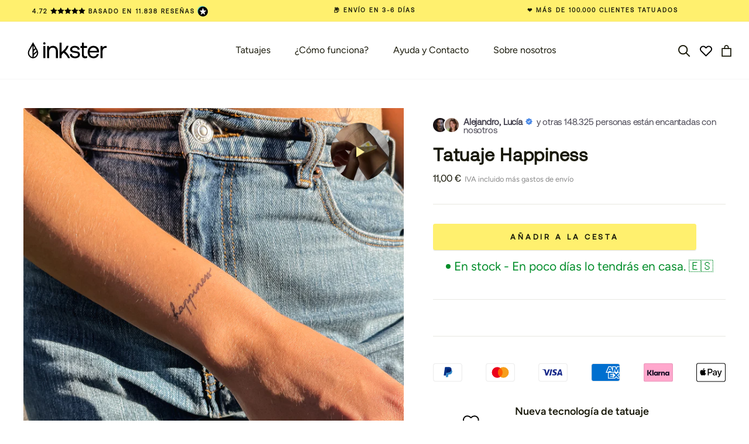

--- FILE ---
content_type: text/html; charset=UTF-8
request_url: https://api.reviews.io/json-ld/product/richsnippet?sku=R190S%3B43645572677896&store=inkster.eu&url=https://inkster.es/products/happiness-tattoo&data=true
body_size: 403
content:
{
	"@context" : "http://schema.org",
	"@type" : "Product"

  		 ,"aggregateRating": {
      "@type" : "AggregateRating",
      "bestRating": "5",
		  "ratingValue" : "4.7600",
		  "reviewCount" : "25",
		  "worstRating" : 1
	},
	"review": [
				{
			"@type":"Review",
			"author": {
				"@type": "Person",
				"name": "Magdalena "
			},
			"datePublished" : "2025-07-18",
			"description" : "Der Schriftzug ist sehr filigran, so dass das eh nicht \u201et\u00e4towiert\u201c ist. Da bin ich sehr froh, dass es kein echtes Tattoo ist. Ich hoffe beim n\u00e4chsten Spruch wird es besser! Die Farbgebung ist aber Mega und sieht wirklich echt aus. Daher trotzdem so viele Sterne!",
			"reviewRating": {
				"@type": "Rating",
				"bestRating" : "5",
				"ratingValue" : "4",
				"worstRating" : "1"
			},
			"reviewBody": "Der Schriftzug ist sehr filigran, so dass das eh nicht \u201et\u00e4towiert\u201c ist. Da bin ich sehr froh, dass es kein echtes Tattoo ist. Ich hoffe beim n\u00e4chsten Spruch wird es besser! Die Farbgebung ist aber Mega und sieht wirklich echt aus. Daher trotzdem so viele Sterne!"
		}
				,
						{
			"@type":"Review",
			"author": {
				"@type": "Person",
				"name": "Laura "
			},
			"datePublished" : "2024-10-08",
			"description" : "Lovely tattoo, really dark and crisp after 1-2 days, water resistant and looks very natural. It is a bit pricey, but the result is great.\r\nThanks.\r\n",
			"reviewRating": {
				"@type": "Rating",
				"bestRating" : "5",
				"ratingValue" : "5",
				"worstRating" : "1"
			},
			"reviewBody": "Lovely tattoo, really dark and crisp after 1-2 days, water resistant and looks very natural. It is a bit pricey, but the result is great.\r\nThanks.\r\n"
		}
					]
    		
		    ,"name" : "happiness",
		"image" : "https://cdn.shopify.com/s/files/1/0425/8794/7166/products/190S.jpg?v=1668007679",
				"sku" : "R190S"
		    
}


--- FILE ---
content_type: text/javascript; charset=utf-8
request_url: https://inkster.es/products/happiness-tattoo.js
body_size: 1238
content:
{"id":8003081568520,"title":"Tatuaje Happiness","handle":"happiness-tattoo","description":"\u003cdiv style=\"text-align: left;\" data-mce-fragment=\"1\" data-mce-style=\"text-align: left;\"\u003e\n\u003ctable width=\"100%\" data-mce-fragment=\"1\" rules=\"none\"\u003e\n\u003ctbody data-mce-fragment=\"1\"\u003e\n\u003ctr style=\"height: 108.375px;\" data-mce-fragment=\"1\" data-mce-style=\"height: 108.375px;\"\u003e\n\u003ctd style=\"width: 22.9891%; height: 108.375px;\" data-mce-fragment=\"1\" data-mce-style=\"width: 22.9891%; height: 108.375px;\"\u003e\u003cbr\u003e\u003cimg src=\"https:\/\/cdn.shopify.com\/s\/files\/1\/0425\/8794\/7166\/files\/SVG_SkinSafe_RZ_480x480.svg?v=1693228269\" alt=\"\" width=\"52\" height=\"52\" style=\"display: block; margin-left: auto; margin-right: auto;\" data-mce-fragment=\"1\" data-mce-src=\"https:\/\/cdn.shopify.com\/s\/files\/1\/0425\/8794\/7166\/files\/SVG_SkinSafe_RZ_480x480.svg?v=1693228269\"\u003e\u003cbr\u003e\u003c\/td\u003e\n\u003ctd style=\"width: 69.0109%; height: 108.375px;\" data-mce-fragment=\"1\" data-mce-style=\"width: 69.0109%; height: 108.375px;\"\u003e\u003cspan style=\"font-size: 18px;\" data-mce-fragment=\"1\" data-mce-style=\"font-size: 18px;\"\u003e\u003cb data-mce-fragment=\"1\"\u003eNueva tecnología de tatuaje\u003cbr\u003e\u003c\/b\u003e\u003c\/span\u003e\u003cmeta charset=\"utf-8\"\u003e\u003cspan data-mce-fragment=\"1\"\u003eLos nuevos tatuajes revolucionarios de Inkster se aplican como una calcomanía, pero se absorben en la primera capa de la piel.\u003c\/span\u003e\u003cbr\u003e\u003c\/td\u003e\n\u003c\/tr\u003e\n\u003ctr style=\"height: 108.375px;\" data-mce-fragment=\"1\" data-mce-style=\"height: 108.375px;\"\u003e\n\u003ctd style=\"width: 22.9891%; height: 108.375px;\" data-mce-fragment=\"1\" data-mce-style=\"width: 22.9891%; height: 108.375px;\"\u003e\u003cimg alt=\"\" src=\"https:\/\/cdn.shopify.com\/s\/files\/1\/0425\/8794\/7166\/files\/SVG_Easy_RZ_480x480.svg?v=1693228288\" width=\"52\" height=\"52\" style=\"display: block; margin-left: auto; margin-right: auto;\"\u003e\u003c\/td\u003e\n\u003ctd style=\"width: 69.0109%; height: 108.375px;\" data-mce-fragment=\"1\" data-mce-style=\"width: 69.0109%; height: 108.375px;\"\u003e\u003cspan style=\"font-size: 18px;\" data-mce-style=\"font-size: 18px;\"\u003e\u003cb\u003eAún más fácil\u0026nbsp;de aplicar\u003cbr\u003e\u003c\/b\u003e\u003c\/span\u003e\u003cspan data-mce-fragment=\"1\"\u003ePuedes aplicar tu tatuaje Inkster en 1-2 minutos, pero si necesitas ayuda, hemos creado un vídeo explicativo.\u003c\/span\u003e\u003cbr\u003e\u003c\/td\u003e\n\u003c\/tr\u003e\n\u003ctr style=\"height: 108.375px;\" data-mce-fragment=\"1\" data-mce-style=\"height: 108.375px;\"\u003e\n\u003ctd style=\"width: 22.9891%; height: 108.375px;\" data-mce-fragment=\"1\" data-mce-style=\"width: 22.9891%; height: 108.375px;\"\u003e\u003cimg alt=\"\" src=\"https:\/\/cdn.shopify.com\/s\/files\/1\/0425\/8794\/7166\/files\/SVG_Waterproof_RZ_480x480.svg?v=1693211478\" width=\"52\" height=\"52\" style=\"display: block; margin-left: auto; margin-right: auto;\"\u003e\u003c\/td\u003e\n\u003ctd style=\"width: 69.0109%; height: 108.375px;\" data-mce-fragment=\"1\" data-mce-style=\"width: 69.0109%; height: 108.375px;\"\u003e\u003cstrong data-mce-fragment=\"1\"\u003e\u003cspan style=\"font-size: 18px;\" data-mce-style=\"font-size: 18px;\"\u003eResistente al agua\u003c\/span\u003e\u003c\/strong\u003e\u003cbr\u003e\n\u003cp data-mce-style=\"padding-left: 30px;\"\u003e\u003cmeta charset=\"utf-8\"\u003eComo tu tatuaje Inkster es absorbido por la primera capa de piel, el agua no puede da\u003cmeta charset=\"utf-8\"\u003eñarlo.\u003cbr\u003e\u003c\/p\u003e\n\u003c\/td\u003e\n\u003c\/tr\u003e\n\u003ctr style=\"height: 115px; padding-left: 60px;\" data-mce-fragment=\"1\" data-mce-style=\"height: 115px; padding-left: 60px;\"\u003e\n\u003ctd style=\"width: 22.9891%; height: 115px;\" data-mce-fragment=\"1\" data-mce-style=\"width: 22.9891%; height: 115px;\"\u003e\u003cimg alt=\"\" src=\"https:\/\/cdn.shopify.com\/s\/files\/1\/0425\/8794\/7166\/files\/SVG_Natural_RZ_480x480.svg?v=1693228278\" width=\"52\" height=\"52\" style=\"display: block; margin-left: auto; margin-right: auto;\"\u003e\u003c\/td\u003e\n\u003ctd style=\"width: 69.0109%; height: 115px;\" data-mce-fragment=\"1\" data-mce-style=\"width: 69.0109%; height: 115px;\"\u003e\u003cspan style=\"font-size: 18px;\" data-mce-style=\"font-size: 18px;\"\u003e\u003cb\u003eIngredientes naturales\u0026nbsp;\u003c\/b\u003e\u003c\/span\u003e\u003cbr\u003e\n\u003cp data-mce-style=\"padding-left: 30px;\"\u003e\u003cmeta charset=\"utf-8\"\u003eNuestra tinta esta hecha únicamente a base de plantas e ingredientes naturales para proteger tu piel.\u003cbr\u003e\u003c\/p\u003e\n\u003c\/td\u003e\n\u003c\/tr\u003e\n\u003ctr style=\"height: 104px;\" data-mce-fragment=\"1\" data-mce-style=\"height: 104px;\"\u003e\n\u003ctd style=\"width: 22.9891%; height: 104px;\" data-mce-fragment=\"1\" data-mce-style=\"width: 22.9891%; height: 104px;\"\u003e\u003cimg alt=\"\" src=\"https:\/\/cdn.shopify.com\/s\/files\/1\/0425\/8794\/7166\/files\/SVG_Longevity_RZ_Richtige_Strichstaerke_480x480.svg?v=1693994417\" width=\"52\" height=\"52\" style=\"display: block; margin-left: auto; margin-right: auto;\"\u003e\u003c\/td\u003e\n\u003ctd style=\"width: 69.0109%; height: 104px;\" data-mce-fragment=\"1\" data-mce-style=\"width: 69.0109%; height: 104px;\"\u003e\u003cspan style=\"font-size: 18px;\"\u003e\u003cb\u003eDura 1-2 semanas\u003c\/b\u003e\u003c\/span\u003e\u003cbr\u003e\n\u003cp data-mce-style=\"padding-left: 30px;\"\u003e\u003cmeta charset=\"utf-8\"\u003eTu tatuaje Inkster será visible entre 7-10 días, dependiendo de la zona de tu cuerpo donde lo apliques.\u003cbr\u003e\u003c\/p\u003e\n\u003c\/td\u003e\n\u003c\/tr\u003e\n\u003c\/tbody\u003e\n\u003c\/table\u003e\n\u003c\/div\u003e","published_at":"2022-09-20T23:18:32+02:00","created_at":"2022-09-07T17:02:32+02:00","vendor":"Inkster","type":"Neue Tattoo Technologie","tags":["15%","_tab_what-will-be-yours","Arm","Bauch","Beine","Brust","Drop-2","Fuß","Hals","neu","Quotes","Revolut","revolut-story","Rücken","Schriftzug","Schriftzüge","Schulter","Small (\u003c 5x5cm)","Underboob","Woman","Wort","Wörter"],"price":1100,"price_min":1100,"price_max":1100,"available":true,"price_varies":false,"compare_at_price":1000,"compare_at_price_min":1000,"compare_at_price_max":1000,"compare_at_price_varies":false,"variants":[{"id":43645572677896,"title":"Default Title","option1":"Default Title","option2":null,"option3":null,"sku":"R190S","requires_shipping":true,"taxable":true,"featured_image":null,"available":true,"name":"Tatuaje Happiness","public_title":null,"options":["Default Title"],"price":1100,"weight":1,"compare_at_price":1000,"inventory_management":"shopify","barcode":"4262391150177","quantity_rule":{"min":1,"max":null,"increment":1},"quantity_price_breaks":[],"requires_selling_plan":false,"selling_plan_allocations":[]}],"images":["\/\/cdn.shopify.com\/s\/files\/1\/0425\/8794\/7166\/files\/R190S_happiness.jpg?v=1705053420","\/\/cdn.shopify.com\/s\/files\/1\/0425\/8794\/7166\/files\/R190S.png?v=1705053453","\/\/cdn.shopify.com\/s\/files\/1\/0425\/8794\/7166\/files\/R190S_2.png?v=1705053471"],"featured_image":"\/\/cdn.shopify.com\/s\/files\/1\/0425\/8794\/7166\/files\/R190S_happiness.jpg?v=1705053420","options":[{"name":"Title","position":1,"values":["Default Title"]}],"url":"\/products\/happiness-tattoo","media":[{"alt":null,"id":39230223384840,"position":1,"preview_image":{"aspect_ratio":1.0,"height":2806,"width":2806,"src":"https:\/\/cdn.shopify.com\/s\/files\/1\/0425\/8794\/7166\/files\/R190S_happiness.jpg?v=1705053420"},"aspect_ratio":1.0,"height":2806,"media_type":"image","src":"https:\/\/cdn.shopify.com\/s\/files\/1\/0425\/8794\/7166\/files\/R190S_happiness.jpg?v=1705053420","width":2806},{"alt":null,"id":39230227906824,"position":2,"preview_image":{"aspect_ratio":1.0,"height":2189,"width":2189,"src":"https:\/\/cdn.shopify.com\/s\/files\/1\/0425\/8794\/7166\/files\/R190S.png?v=1705053453"},"aspect_ratio":1.0,"height":2189,"media_type":"image","src":"https:\/\/cdn.shopify.com\/s\/files\/1\/0425\/8794\/7166\/files\/R190S.png?v=1705053453","width":2189},{"alt":null,"id":39230229250312,"position":3,"preview_image":{"aspect_ratio":1.0,"height":4267,"width":4267,"src":"https:\/\/cdn.shopify.com\/s\/files\/1\/0425\/8794\/7166\/files\/R190S_2.png?v=1705053471"},"aspect_ratio":1.0,"height":4267,"media_type":"image","src":"https:\/\/cdn.shopify.com\/s\/files\/1\/0425\/8794\/7166\/files\/R190S_2.png?v=1705053471","width":4267}],"requires_selling_plan":false,"selling_plan_groups":[]}

--- FILE ---
content_type: image/svg+xml
request_url: https://cdn.shopify.com/s/files/1/0425/8794/7166/files/SVG_SkinSafe_RZ_480x480.svg?v=1693228269
body_size: -644
content:
<?xml version="1.0" encoding="UTF-8"?>
<svg id="New_Technology" data-name="New Technology" xmlns="http://www.w3.org/2000/svg" viewBox="0 0 80 80">
  <defs>
    <style>
      .cls-1 {
        fill: none;
        stroke: #000;
        stroke-miterlimit: 10;
        stroke-width: 3px;
      }
    </style>
  </defs>
  <path class="cls-1" d="m55.2,53.19l13.64-15.27c1.99-2.23,5.41-2.42,7.63-.43h0c2.24,2,2.42,5.43.41,7.66l-18.2,20.12c-2.49,2.75-6.02,4.32-9.72,4.32h-21.65c-2.04,0-4.05.49-5.86,1.42l-7.19,3.71-5.35-6.9-7.52-9.51s10.08-19.14,28.6-11.11h19.96c3.07,0,5.56,2.49,5.56,5.56h0c0,3.07-2.49,5.56-5.56,5.56h-19.34"/>
  <path class="cls-1" d="m42.85,38.56l-15.46-15.46c-12.13-12.13,3.33-27.59,15.46-15.46,11.99-11.99,27.45,3.46,15.46,15.46l-15.46,15.46Z"/>
</svg>

--- FILE ---
content_type: text/javascript; charset=utf-8
request_url: https://inkster.es/products/happiness-tattoo.js
body_size: 1286
content:
{"id":8003081568520,"title":"Tatuaje Happiness","handle":"happiness-tattoo","description":"\u003cdiv style=\"text-align: left;\" data-mce-fragment=\"1\" data-mce-style=\"text-align: left;\"\u003e\n\u003ctable width=\"100%\" data-mce-fragment=\"1\" rules=\"none\"\u003e\n\u003ctbody data-mce-fragment=\"1\"\u003e\n\u003ctr style=\"height: 108.375px;\" data-mce-fragment=\"1\" data-mce-style=\"height: 108.375px;\"\u003e\n\u003ctd style=\"width: 22.9891%; height: 108.375px;\" data-mce-fragment=\"1\" data-mce-style=\"width: 22.9891%; height: 108.375px;\"\u003e\u003cbr\u003e\u003cimg src=\"https:\/\/cdn.shopify.com\/s\/files\/1\/0425\/8794\/7166\/files\/SVG_SkinSafe_RZ_480x480.svg?v=1693228269\" alt=\"\" width=\"52\" height=\"52\" style=\"display: block; margin-left: auto; margin-right: auto;\" data-mce-fragment=\"1\" data-mce-src=\"https:\/\/cdn.shopify.com\/s\/files\/1\/0425\/8794\/7166\/files\/SVG_SkinSafe_RZ_480x480.svg?v=1693228269\"\u003e\u003cbr\u003e\u003c\/td\u003e\n\u003ctd style=\"width: 69.0109%; height: 108.375px;\" data-mce-fragment=\"1\" data-mce-style=\"width: 69.0109%; height: 108.375px;\"\u003e\u003cspan style=\"font-size: 18px;\" data-mce-fragment=\"1\" data-mce-style=\"font-size: 18px;\"\u003e\u003cb data-mce-fragment=\"1\"\u003eNueva tecnología de tatuaje\u003cbr\u003e\u003c\/b\u003e\u003c\/span\u003e\u003cmeta charset=\"utf-8\"\u003e\u003cspan data-mce-fragment=\"1\"\u003eLos nuevos tatuajes revolucionarios de Inkster se aplican como una calcomanía, pero se absorben en la primera capa de la piel.\u003c\/span\u003e\u003cbr\u003e\u003c\/td\u003e\n\u003c\/tr\u003e\n\u003ctr style=\"height: 108.375px;\" data-mce-fragment=\"1\" data-mce-style=\"height: 108.375px;\"\u003e\n\u003ctd style=\"width: 22.9891%; height: 108.375px;\" data-mce-fragment=\"1\" data-mce-style=\"width: 22.9891%; height: 108.375px;\"\u003e\u003cimg alt=\"\" src=\"https:\/\/cdn.shopify.com\/s\/files\/1\/0425\/8794\/7166\/files\/SVG_Easy_RZ_480x480.svg?v=1693228288\" width=\"52\" height=\"52\" style=\"display: block; margin-left: auto; margin-right: auto;\"\u003e\u003c\/td\u003e\n\u003ctd style=\"width: 69.0109%; height: 108.375px;\" data-mce-fragment=\"1\" data-mce-style=\"width: 69.0109%; height: 108.375px;\"\u003e\u003cspan style=\"font-size: 18px;\" data-mce-style=\"font-size: 18px;\"\u003e\u003cb\u003eAún más fácil\u0026nbsp;de aplicar\u003cbr\u003e\u003c\/b\u003e\u003c\/span\u003e\u003cspan data-mce-fragment=\"1\"\u003ePuedes aplicar tu tatuaje Inkster en 1-2 minutos, pero si necesitas ayuda, hemos creado un vídeo explicativo.\u003c\/span\u003e\u003cbr\u003e\u003c\/td\u003e\n\u003c\/tr\u003e\n\u003ctr style=\"height: 108.375px;\" data-mce-fragment=\"1\" data-mce-style=\"height: 108.375px;\"\u003e\n\u003ctd style=\"width: 22.9891%; height: 108.375px;\" data-mce-fragment=\"1\" data-mce-style=\"width: 22.9891%; height: 108.375px;\"\u003e\u003cimg alt=\"\" src=\"https:\/\/cdn.shopify.com\/s\/files\/1\/0425\/8794\/7166\/files\/SVG_Waterproof_RZ_480x480.svg?v=1693211478\" width=\"52\" height=\"52\" style=\"display: block; margin-left: auto; margin-right: auto;\"\u003e\u003c\/td\u003e\n\u003ctd style=\"width: 69.0109%; height: 108.375px;\" data-mce-fragment=\"1\" data-mce-style=\"width: 69.0109%; height: 108.375px;\"\u003e\u003cstrong data-mce-fragment=\"1\"\u003e\u003cspan style=\"font-size: 18px;\" data-mce-style=\"font-size: 18px;\"\u003eResistente al agua\u003c\/span\u003e\u003c\/strong\u003e\u003cbr\u003e\n\u003cp data-mce-style=\"padding-left: 30px;\"\u003e\u003cmeta charset=\"utf-8\"\u003eComo tu tatuaje Inkster es absorbido por la primera capa de piel, el agua no puede da\u003cmeta charset=\"utf-8\"\u003eñarlo.\u003cbr\u003e\u003c\/p\u003e\n\u003c\/td\u003e\n\u003c\/tr\u003e\n\u003ctr style=\"height: 115px; padding-left: 60px;\" data-mce-fragment=\"1\" data-mce-style=\"height: 115px; padding-left: 60px;\"\u003e\n\u003ctd style=\"width: 22.9891%; height: 115px;\" data-mce-fragment=\"1\" data-mce-style=\"width: 22.9891%; height: 115px;\"\u003e\u003cimg alt=\"\" src=\"https:\/\/cdn.shopify.com\/s\/files\/1\/0425\/8794\/7166\/files\/SVG_Natural_RZ_480x480.svg?v=1693228278\" width=\"52\" height=\"52\" style=\"display: block; margin-left: auto; margin-right: auto;\"\u003e\u003c\/td\u003e\n\u003ctd style=\"width: 69.0109%; height: 115px;\" data-mce-fragment=\"1\" data-mce-style=\"width: 69.0109%; height: 115px;\"\u003e\u003cspan style=\"font-size: 18px;\" data-mce-style=\"font-size: 18px;\"\u003e\u003cb\u003eIngredientes naturales\u0026nbsp;\u003c\/b\u003e\u003c\/span\u003e\u003cbr\u003e\n\u003cp data-mce-style=\"padding-left: 30px;\"\u003e\u003cmeta charset=\"utf-8\"\u003eNuestra tinta esta hecha únicamente a base de plantas e ingredientes naturales para proteger tu piel.\u003cbr\u003e\u003c\/p\u003e\n\u003c\/td\u003e\n\u003c\/tr\u003e\n\u003ctr style=\"height: 104px;\" data-mce-fragment=\"1\" data-mce-style=\"height: 104px;\"\u003e\n\u003ctd style=\"width: 22.9891%; height: 104px;\" data-mce-fragment=\"1\" data-mce-style=\"width: 22.9891%; height: 104px;\"\u003e\u003cimg alt=\"\" src=\"https:\/\/cdn.shopify.com\/s\/files\/1\/0425\/8794\/7166\/files\/SVG_Longevity_RZ_Richtige_Strichstaerke_480x480.svg?v=1693994417\" width=\"52\" height=\"52\" style=\"display: block; margin-left: auto; margin-right: auto;\"\u003e\u003c\/td\u003e\n\u003ctd style=\"width: 69.0109%; height: 104px;\" data-mce-fragment=\"1\" data-mce-style=\"width: 69.0109%; height: 104px;\"\u003e\u003cspan style=\"font-size: 18px;\"\u003e\u003cb\u003eDura 1-2 semanas\u003c\/b\u003e\u003c\/span\u003e\u003cbr\u003e\n\u003cp data-mce-style=\"padding-left: 30px;\"\u003e\u003cmeta charset=\"utf-8\"\u003eTu tatuaje Inkster será visible entre 7-10 días, dependiendo de la zona de tu cuerpo donde lo apliques.\u003cbr\u003e\u003c\/p\u003e\n\u003c\/td\u003e\n\u003c\/tr\u003e\n\u003c\/tbody\u003e\n\u003c\/table\u003e\n\u003c\/div\u003e","published_at":"2022-09-20T23:18:32+02:00","created_at":"2022-09-07T17:02:32+02:00","vendor":"Inkster","type":"Neue Tattoo Technologie","tags":["15%","_tab_what-will-be-yours","Arm","Bauch","Beine","Brust","Drop-2","Fuß","Hals","neu","Quotes","Revolut","revolut-story","Rücken","Schriftzug","Schriftzüge","Schulter","Small (\u003c 5x5cm)","Underboob","Woman","Wort","Wörter"],"price":1100,"price_min":1100,"price_max":1100,"available":true,"price_varies":false,"compare_at_price":1000,"compare_at_price_min":1000,"compare_at_price_max":1000,"compare_at_price_varies":false,"variants":[{"id":43645572677896,"title":"Default Title","option1":"Default Title","option2":null,"option3":null,"sku":"R190S","requires_shipping":true,"taxable":true,"featured_image":null,"available":true,"name":"Tatuaje Happiness","public_title":null,"options":["Default Title"],"price":1100,"weight":1,"compare_at_price":1000,"inventory_management":"shopify","barcode":"4262391150177","quantity_rule":{"min":1,"max":null,"increment":1},"quantity_price_breaks":[],"requires_selling_plan":false,"selling_plan_allocations":[]}],"images":["\/\/cdn.shopify.com\/s\/files\/1\/0425\/8794\/7166\/files\/R190S_happiness.jpg?v=1705053420","\/\/cdn.shopify.com\/s\/files\/1\/0425\/8794\/7166\/files\/R190S.png?v=1705053453","\/\/cdn.shopify.com\/s\/files\/1\/0425\/8794\/7166\/files\/R190S_2.png?v=1705053471"],"featured_image":"\/\/cdn.shopify.com\/s\/files\/1\/0425\/8794\/7166\/files\/R190S_happiness.jpg?v=1705053420","options":[{"name":"Title","position":1,"values":["Default Title"]}],"url":"\/products\/happiness-tattoo","media":[{"alt":null,"id":39230223384840,"position":1,"preview_image":{"aspect_ratio":1.0,"height":2806,"width":2806,"src":"https:\/\/cdn.shopify.com\/s\/files\/1\/0425\/8794\/7166\/files\/R190S_happiness.jpg?v=1705053420"},"aspect_ratio":1.0,"height":2806,"media_type":"image","src":"https:\/\/cdn.shopify.com\/s\/files\/1\/0425\/8794\/7166\/files\/R190S_happiness.jpg?v=1705053420","width":2806},{"alt":null,"id":39230227906824,"position":2,"preview_image":{"aspect_ratio":1.0,"height":2189,"width":2189,"src":"https:\/\/cdn.shopify.com\/s\/files\/1\/0425\/8794\/7166\/files\/R190S.png?v=1705053453"},"aspect_ratio":1.0,"height":2189,"media_type":"image","src":"https:\/\/cdn.shopify.com\/s\/files\/1\/0425\/8794\/7166\/files\/R190S.png?v=1705053453","width":2189},{"alt":null,"id":39230229250312,"position":3,"preview_image":{"aspect_ratio":1.0,"height":4267,"width":4267,"src":"https:\/\/cdn.shopify.com\/s\/files\/1\/0425\/8794\/7166\/files\/R190S_2.png?v=1705053471"},"aspect_ratio":1.0,"height":4267,"media_type":"image","src":"https:\/\/cdn.shopify.com\/s\/files\/1\/0425\/8794\/7166\/files\/R190S_2.png?v=1705053471","width":4267}],"requires_selling_plan":false,"selling_plan_groups":[]}

--- FILE ---
content_type: image/svg+xml
request_url: https://inkster.es/cdn/shop/files/230714_inkster_Markenzeichen_RZ_RGB_Wort-Bildmarke_sw_170x.svg?v=1693398755
body_size: 1873
content:
<?xml version="1.0" encoding="UTF-8"?><svg id="Wort-Bildmarke" xmlns="http://www.w3.org/2000/svg" viewBox="0 0 2203.98967 801.97482"><path d="m778.40626,343.54347c23.16965,0,41.05606,7.23542,53.16204,21.50511,12.02246,14.17134,18.1182,35.08289,18.1182,62.15393l.00198,146.24887h44.21661l.16705-148.85639c0-41.6689-10.61096-73.25713-31.53832-93.88846-18.48294-18.221-44.33029-27.46-76.82295-27.46-44.39305,0-70.12821,18.17504-83.90022,33.4223l-3.52974,3.90732.02026-34.59756h-43.72783v267.47278l44.38712.00099v-133.72824c0-29.33755,7.30758-53.7136,21.13296-70.49394,13.84515-16.80456,34.00943-25.68673,58.31283-25.68673Z"/><path d="m1192.15135,553.23619c20.63972,15.44149,49.83444,23.60358,84.42805,23.60358,29.37461,0,56.17433-7.73953,75.46186-21.79275,20.3768-14.84793,31.14789-35.38041,31.14789-59.37788,0-27.34534-10.43699-46.60025-31.908-58.86438-18.99693-10.85165-44.59173-15.69453-77.17681-19.62756-41.07188-4.99363-66.24263-9.44311-66.24263-36.80772,0-23.62483,24.09335-38.88988,61.38146-38.88988,35.12835,0,60.88427,18.66975,64.0898,46.45791l.07216.62371,45.08397-.00099-.05733-.75665c-2.00852-26.61834-13.55554-48.39971-33.39264-62.99114-18.80715-13.83477-45.00292-21.28765-75.75345-21.55206-.49521-.00395-.98449-.00692-1.48069-.00692-34.12311,0-63.33759,10.33222-82.26138,29.09291-13.99441,13.87332-21.39094,31.65496-21.39094,51.42238,0,25.69266,10.34309,43.94232,31.62135,55.79279,20.12474,11.20551,48.47335,15.89074,76.11028,19.28457l2.08562.24563c38.43569,4.54191,66.20507,7.82354,66.20507,39.97618,0,23.64756-25.49101,39.53583-63.43051,39.53583-21.2318,0-39.3678-5.21257-52.44789-15.07428-12.65902-9.54443-19.75704-22.73721-20.52704-38.1525l-.03361-.66868h-45.05037l.01285.71662c.50707,28.37035,12.07485,51.81924,33.45294,67.8113Z"/><path d="m1808.41885,435.68336l-2.02335.05239c-.04942-1.92846-.09687-3.74967-.09687-5.5343v-.07216c-2.07376-78.21864-50.5738-126.84223-126.57338-126.84223-37.00344,0-68.68409,13.12754-91.61701,37.96371-22.88152,24.77933-34.97515,58.95384-34.97515,98.8292,0,40.2312,12.48011,74.47737,36.09209,99.03579,23.74838,24.70125,57.02637,37.75762,96.23601,37.75762,29.74034,0,56.46394-9.08085,77.28159-26.26002,20.0862-16.57524,33.48655-39.53435,38.75397-66.39634l.16507-.84018h-44.39009l-.13641.52882c-4.27503,16.60044-13.50809,30.36405-26.70087,39.80172-13.04056,9.32845-29.66324,14.25931-48.07402,14.25931-24.27028,0-45.00391-8.34643-59.95711-24.13783-14.6023-15.41925-22.73325-36.78449-23.51511-61.78524l-.00494-2.73058,207.32441-.00198.05338-.64595c.35782-4.29331.24612-8.61628.13838-12.7974l2.01939-.18435Zm-206.76297-23.25169l.30839-2.29468c2.5581-18.98704,11.78227-36.21663,25.97535-48.51487,14.44909-12.52113,33.02494-19.41702,52.30654-19.41702,44.1321,0,73.5166,25.40502,78.60314,67.95808l.26985,2.26453-157.46328.00395Z"/><path d="m1953.28466,348.33149l22.3438.00692v-43.02999h-12.92491c-21.91976,0-39.50124,4.12379-53.74869,12.60614-8.67657,5.16512-16.0227,11.91373-22.45649,20.6333l-3.65329,4.95063v-38.19006h-43.72091v268.21678h43.72091v-137.07925c0-16.93997,2.52054-41.07929,14.52718-59.87803,11.96711-18.73647,30.77821-28.23642,55.91239-28.23642Z"/><rect x="571.38402" y="305.97513" width="44.38366" height="267.47575"/><circle cx="593.47973" cy="249.08665" r="26.34256"/><path d="m1444.44822,558.36029c12.19049,12.44107,29.64841,18.84866,50.34053,18.49875,20.8987-.35979,34.05886-3.26483,49.72769-8.1611l.5733-.17891-5.65687-38.91855-.77296.21647c-9.45448,2.64706-23.10787,5.80267-34.46115,5.80267-3.70469,0-13.18586-.54068-21.2061-5.54617-9.07986-5.66774-13.68404-15.20426-13.68404-28.34416l-.00198-2.44047.01285-151.88894,70.26066-.00939v-42.35784l-70.26066.02669.00099-73.68365h-43.69719l.00198,73.65745-33.43712.00346-.02471,42.3613,33.619.0089-.16804,154.75938c-.85006,23.0026,5.83875,42.93411,18.83384,56.1941Z"/><line x1="999.63764" y1="437.17002" x2="996.527" y2="435.19115"/><path d="m445.64209,408.12801c-6.82666-17.73242-14.56201-32.7959-19.11377-40.31055l-83.75488-145.40039-83.72461,145.32227c-4.55762,7.51562-12.30225,22.58887-19.12842,40.33398-5.19922,13.51855-11.39697,32.67871-11.39697,47.18848,0,67.33203,51.25342,122.11133,114.25195,122.11133,63.00928,0,114.27148-54.7793,114.27148-122.11133,0-14.46973-6.20215-33.61816-11.40479-47.13379Zm-89.75684-25.19404v-81.66245l32.38855,53.77567-32.38855,27.88679Zm4.06934,85.08887c-.65381.52734-4.0473,3.41402-4.0473,3.41402,0,0-.00041-3.53809-.00509-5.14411-.01098-3.76782,1.02196-22.0771,1.5143-25.12147,1.93604-11.99609,5.66748-22.41309,11.09131-30.96191,7.44336-11.73145,21.36625-22.96202,33.53813-32.3751,0,0,9.66226,15.31286,19.5764,40.71198l-61.66775,49.4766Zm-3.47363,81.93329l-.59668.10156.00293-.60449c.07471-14.93164.61328-23.54657,6.17432-38.45966,6.43945-17.27539,38.18945-41.91016,39.14746-42.65918,6.2666-4.89258,28.55337-23.08221,28.55337-23.08221,3.71115,22.3442-2.91747,53.52977-24.06997,76.98034-13.46046,14.92284-30.44824,24.53613-49.21143,27.72363Zm-26.82129-248.68457v248.78516l-.59326-.10156c-18.75635-3.18945-35.76807-12.77637-49.19629-27.72363-16.19873-18.03613-25.11963-41.81934-25.11963-66.96973,0-19.38184,17.71338-59.10059,26.81543-74.07617l48.09375-79.91406Z"/><path d="m1028.2641,462.70147c31.57615,24.96484,65.73758,59.80932,86.70397,105.2595.46654,1.01135,1.65042,4.43178,1.99722,5.49041l44.77989.00216c-14.87378-42.6963-47.19177-85.64753-59.60142-100.77318-24.59944-29.9833-47.93589-45.46499-47.93589-45.46499,14.93423-15.29813,61.74245-69.52213,76.87646-122.53754l-44.22908-.00003c-8.81494,24.06122-25.62676,56.35575-64.51312,94.28387-23.67627,23.09207-47.29419,38.20834-47.29419,38.20834v-206.22677h-44.22107v342.50813h44.22107s.00098-7.59381,0-11.26651c-.04954-48.02384-5.30324-68.06573,46.57344-104.56267,1.42468,1.20822,5.17904,3.92206,6.64271,5.07928Z"/></svg>

--- FILE ---
content_type: text/json
request_url: https://conf.config-security.com/model
body_size: 88
content:
{"title":"recommendation AI model (keras)","structure":"release_id=0x35:3d:7a:5f:2a:7a:69:54:73:6b:74:5a:35:3c:68:2a:37:2b:68:75:2b:23:3b:24:58:56:21:29:38;keras;tjfyzynwgr6an6pjn3unqtjs6szdmxga7gqpi9dyo9as9q1phuf3o5yqbugwj759yleezgg3","weights":"../weights/353d7a5f.h5","biases":"../biases/353d7a5f.h5"}

--- FILE ---
content_type: image/svg+xml
request_url: https://inkster.es/cdn/shop/t/242/assets/cursor-zoom-in.svg?v=136705678421091783401693396442
body_size: -667
content:
<svg width="35" height="35" viewBox="0 0 35 35" xmlns="http://www.w3.org/2000/svg">
  <g fill="none" fill-rule="nonzero">
    <circle fill="#ffffff" cx="17.5" cy="17.5" r="17.5"/>
    <path fill="#19190a" d="M24 18h-6v6h-1v-6h-6v-1h6v-6h1v6h6"/>
  </g>
</svg>